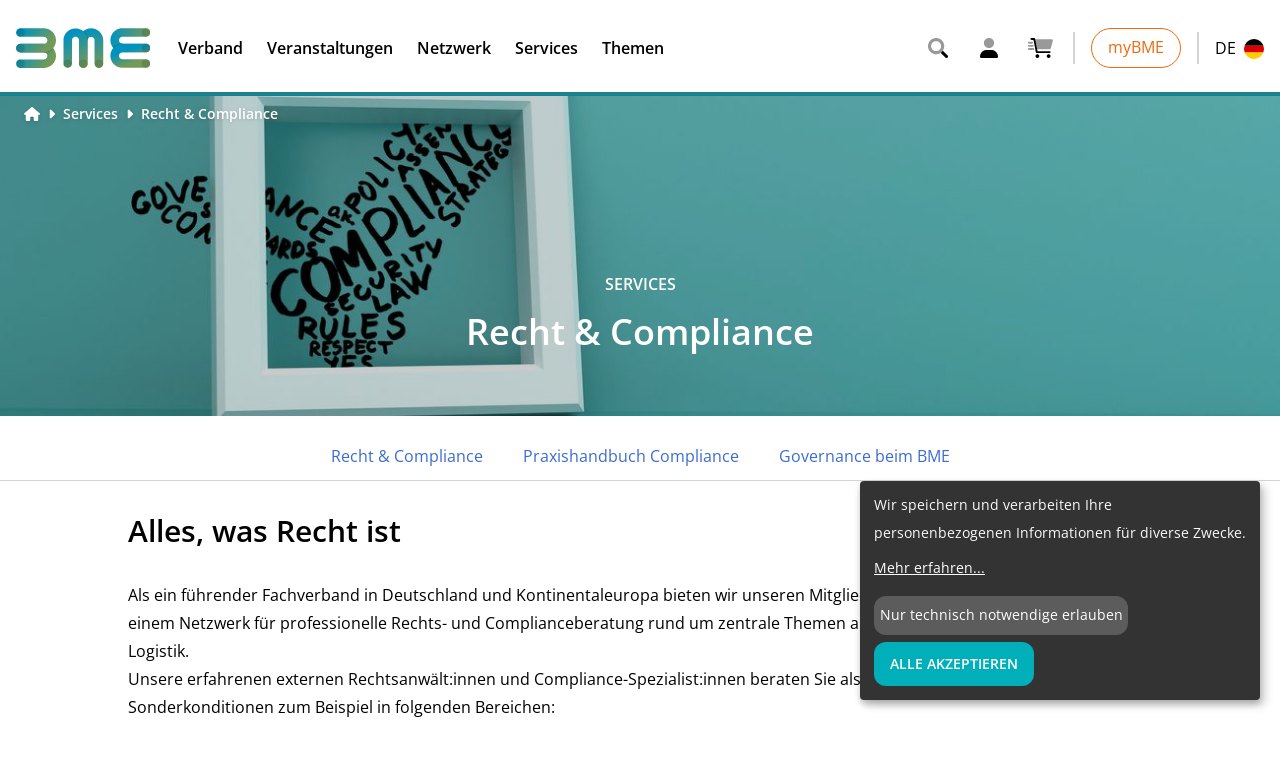

--- FILE ---
content_type: application/javascript; charset=UTF-8
request_url: https://www.bme.de/36cd5a55447b37769ea40e70783195f7028cab47-4bcb47ab0fffdfa9de59.js
body_size: 2928
content:
"use strict";(self.webpackChunkbme_gatsby=self.webpackChunkbme_gatsby||[]).push([[459],{9638:function(e,t,n){n.d(t,{Z:function(){return W}});var l=n(7294),a=n(9004),o=n(8258),r=n(4405),i=n(3386),c=n(4202),m=n(1203),s=function(e){var t,n=e.content,s=e.name,d=e.breadcrumbs,u=e.language;return l.createElement(a.Z,{language:u},l.createElement(o.Z,{content:n,name:s}),l.createElement(i.Z,{textColor:"text-gray-500",breadcrumbs:d}),l.createElement(c.Z,{block:{},blockPadding:"pt-12 pb-0",blockWidth:"text_block"===(null==n||null===(t=n.body[0])||void 0===t?void 0:t.component)?"content":"container"},l.createElement(m.Z,{headline:n.headline,headlineLevel:"h1"})),l.createElement(r.Z,{body:n.body}))},d=n(8309),u=n(9266),b=n(9342),g=n(7606),v=n(6542),h=n(69),E=function(e){e.block;var t,n=e.maincontact,a=e.contacts,o=e.buttons,r=e.title,i=e.date,c=e.location,m=e.text,s=(0,l.useState)(!1),d=s[0],E=s[1];return l.createElement(l.Fragment,null,l.createElement("section",{className:"fixed bottom-0 border-primary border-t-2 left-0 right-0 z-40 transition-all duration-500 transform "+(!0===d?"":"translate-y-full")+" bg-white"},l.createElement("div",{className:"py-block block-w-container"},l.createElement("div",{className:"flex flex-row flex-wrap -mx-grid"},l.createElement("div",{className:"w-full mb-4 md:w-1/2 lg:w-3/4 px-grid"},"undefined"!=typeof window&&(null===(t=window.storyblok)||void 0===t?void 0:t.inEditor)&&l.createElement("span",{className:"block px-4 py-2 font-bold text-red-500 border border-red-400 "},"In der Storyblok-Vorschau sind die Personen-Daten nicht verfügbar und können deshalb nicht dargestellt werden."),l.createElement("div",{className:"flex flex-wrap fley-row -mx-grid"},(null==n?void 0:n.content)&&l.createElement("div",{className:"w-full lg:w-1/3 px-grid"},l.createElement(b.Z,{item:null==n?void 0:n.content})),(null==a?void 0:a.length)>0&&a.map((function(e,t){return l.createElement("div",{className:"w-full lg:w-1/3 px-grid",key:t},l.createElement(b.Z,{item:null==e?void 0:e.content}))})))),l.createElement("div",{className:"w-full lg:w-1/4 px-grid"},l.createElement("div",{className:"block w-full pt-4 border-t-2 lg:pt-0 border-primary lg:border-t-0"},(null==r?void 0:r.length)>0&&l.createElement("span",{className:"block font-semibold"},r),(null==i?void 0:i.length)>0&&l.createElement("span",{className:"mr-4 text-sm"},l.createElement(g.G,{icon:v.fT7,size:"1x",className:"mr-2"}),i),(null==c?void 0:c.length)>0&&l.createElement("span",{className:"text-sm"},l.createElement(g.G,{icon:v.opg,size:"1x",className:"mr-1"}),c),(null==m?void 0:m.length)>0&&l.createElement(h.Z,{text:m}),null==o?void 0:o.map((function(e,t){return l.createElement("div",{key:t,className:"block md:inline-block md:mr-4 lg:mr-0 lg:block"},l.createElement(u.Z,{className:"mt-4",btnType:t>0?"secondary":"primary",link:e.link,target:e.target,key:t,icon:e.icon},e.link_text))}))))))),l.createElement("div",{className:"fixed bottom-0 right-0 z-50 inline-block p-4"},l.createElement("button",{className:"w-12 h-12 px-2 py-2 rounded-full btn btn-primary",onClick:function(){E(!1===d)}},l.createElement("span",{className:"mx-auto "},!1===d?l.createElement(g.G,{icon:v.i2I,size:"lg",className:"mb-0.25"}):l.createElement(g.G,{icon:v.NBC,size:"lg",className:"mb-0.25"})))))},k=n(4415),p=n(7686),f=n(6858),x=function(e){var t,n,a,o,r,i,c=e.block,m=(0,f.Z)("(min-width: 1280px)"),s=(0,f.Z)("(min-width: 640px)");return l.createElement(l.Fragment,null,(null===(t=c.image)||void 0===t||null===(n=t.filename)||void 0===n?void 0:n.length)>0&&l.createElement(k.Z,{content:c},l.createElement("section",null,l.createElement("div",{className:"relative mx-auto block overflow-hidden"},l.createElement(d.Z,{image:c.image,title:c.title,alt:c.alt,aspectRatio:s&&!m?"3by2":m?"4by1":"1by1",className:"object-cover w-full h-full"}),l.createElement("div",{className:"absolute inset-0 bg-black bg-opacity-20"},l.createElement("div",{className:"flex flex-col items-center justify-center w-full h-full max-w-screen-xl mx-auto text-center text-white pt-24 sm:pt-28"},l.createElement("div",{className:"max-w-screen-md px-grid"},(null===(a=c.kicker)||void 0===a?void 0:a.length)>0&&l.createElement("span",{className:"text-base text-white kicker kicker-h1"},c.kicker),(null===(o=c.headline)||void 0===o?void 0:o.length)>0&&l.createElement("h1",{className:"mt-2 md:mt-4 text-white headline headline-h1",dangerouslySetInnerHTML:{__html:c.headline.replace(/#/i,"<br />")}}),(null===(r=c.subheadline)||void 0===r?void 0:r.length)>0&&l.createElement("div",{className:"mt-2 md:mt-4"},l.createElement("span",{className:"inline subheadline subheadline-h1"},c.subheadline))),l.createElement(p.Z,{className:"mt-4 md:mt-8",buttons:c.buttons}),(null===(i=c.logo)||void 0===i?void 0:i.filename)&&l.createElement("div",{className:"absolute bottom-0 right-0 p-4 bg-white lg:bottom-auto"},l.createElement(d.Z,{image:c.logo,className:"block w-32 h-auto"}))))))))},y=n(5368),w=function(e){var t,n=e.block,a="";return"undefined"!=typeof window&&(a=window.location.pathname),l.createElement("section",{className:"w-full border-b border-gray-300"},l.createElement("div",{className:"pt-4 mx-auto block-w-container"},l.createElement("nav",{className:"flex flex-row flex-wrap justify-center -mx-1"},null===(t=n.subNavItems)||void 0===t?void 0:t.map((function(e,t){return l.createElement("div",{className:"px-1",key:t},l.createElement(y.Z,{className:"block px-4 py-2 rounded-t-xl "+(a===e.link||a.replace(/.$/,"")===e.link?"bg-primary text-white pointer-events-none":"text-primary")+"  transition-colors duration-300 hover:bg-gray-300 ",link:e.link},e.link_text))})))))},N=function(e){var t,n,c,m,s,d,u=e.content,b=e.name,g=e.subNavItems,v=e.breadcrumbs,h=e.language,k=[];return(null===(t=u.shop_link)||void 0===t||null===(n=t.cached_url)||void 0===n?void 0:n.length)>0&&k.push({link:u.shop_link,link_text:"Anmelden",icon:{icon:"fa-cart-shopping",type:"fas"}}),(null===(c=u.flyer)||void 0===c||null===(m=c.filename)||void 0===m?void 0:m.length)>0&&k.push({link:u.flyer.filename,link_text:"Programm",icon:{icon:"fa-download",type:"fas"}}),l.createElement(a.Z,{language:h},l.createElement(o.Z,{content:u,name:b}),l.createElement(i.Z,{textColor:(null==u||null===(s=u.image)||void 0===s||null===(d=s.filename)||void 0===d?void 0:d.length)>0?"text-white drop-shadow":"text-gray-500",breadcrumbs:v,showEventSearch:!0}),l.createElement(x,{block:{image:u.image,kicker:u.date_string+" | "+u.location,headline:u.title,subheadline:u.subtitle,buttons:k}}),l.createElement(w,{block:{subNavItems:g}}),l.createElement(r.Z,{body:u.body}),l.createElement(E,{maincontact:u.main_contact,contacts:u.contacts,title:u.title,date:u.date_string,location:u.location,text:u.price}))},Z=function(e){var t,n,c,m,s,d,u=e.content,b=e.name,g=e.subNavItems,v=e.parentContent,h=e.breadcrumbs,k=e.language,p=[];return(null===(t=v.shop_link)||void 0===t||null===(n=t.cached_url)||void 0===n?void 0:n.length)>0&&p.push({link:v.shop_link,link_text:"Anmelden",icon:{icon:"fa-cart-arrow-down",type:"fas"}}),(null===(c=v.flyer)||void 0===c||null===(m=c.filename)||void 0===m?void 0:m.length)>0&&p.push({link:v.flyer.filename,link_text:"Programm",icon:{icon:"fa-download",type:"fas"}}),l.createElement(a.Z,{language:k},l.createElement(o.Z,{content:u,name:b}),l.createElement(i.Z,{textColor:(null==v||null===(s=v.image)||void 0===s||null===(d=s.filename)||void 0===d?void 0:d.length)>0?"text-white drop-shadow":"text-gray-500",breadcrumbs:h,showEventSearch:!0}),l.createElement(x,{block:{image:v.image,kicker:v.date_string+" | "+v.location,headline:v.title,subheadline:v.subtitle,buttons:p}}),l.createElement(w,{block:{subNavItems:g}}),l.createElement(r.Z,{body:u.body}),l.createElement(E,{maincontact:v.main_contact,contacts:v.contacts,title:v.title,date:v.date_string,location:v.location,text:v.price}))},_=n(8904),C=function(e){var t=e.links;return l.createElement("section",{className:"border-b border-gray-300"},l.createElement("div",{className:"w-full mx-auto px-grid block-w-container"},l.createElement("div",{className:"overflow-y-scroll-indicator -mx-grid"},l.createElement("div",null,null==t?void 0:t.map((function(e,t){return l.createElement(y.Z,{key:t,link:e.link,className:"relative block py-4 font-semibold bg-white whitespace-nowrap group text-accent2 px-grid hover:text-accent2-hover"},e.link_text,l.createElement("span",{className:"absolute inset-x-0 justify-center hidden px-4 lg:flex bottom-4"},l.createElement("span",{className:"block w-0 h-px transition-all duration-300 group-hover:w-full bg-accent2-hover"})))}))))))},I=function(e){var t,n,s,d,u,b=e.content,g=e.name,v=e.breadcrumbs,h=e.language;return l.createElement(a.Z,{language:h},l.createElement(o.Z,{content:b,name:g}),l.createElement(i.Z,{textColor:(null==b||null===(t=b.image)||void 0===t||null===(n=t.filename)||void 0===n?void 0:n.length)>0?"text-white drop-shadow":"text-gray-500",breadcrumbs:v}),(null==b||null===(s=b.image)||void 0===s||null===(d=s.filename)||void 0===d?void 0:d.length)>0?l.createElement(_.Z,{block:{image:b.image,kicker:b.kicker,headline:b.headline,subheadline:b.subheadline,logo:b.logo,buttons:b.buttons}}):l.createElement(c.Z,{block:{},blockPadding:"pt-12 pb-0"},l.createElement(m.Z,{headline:b.headline,headlineLevel:"h1"})),(null==b||null===(u=b.short_link_nav)||void 0===u?void 0:u.length)>0&&l.createElement(C,{links:b.short_link_nav}),l.createElement(r.Z,{body:b.body}))},P=function(e){var t,n,c=e.content,m=e.name,s=e.subNavItems,d=e.breadcrumbs,u=e.language;return l.createElement(a.Z,{language:u},l.createElement(o.Z,{content:c,name:m}),l.createElement(i.Z,{textColor:(null==c||null===(t=c.image)||void 0===t||null===(n=t.filename)||void 0===n?void 0:n.length)>0?"text-white  drop-shadow":"text-gray-500",breadcrumbs:d}),l.createElement(x,{block:{image:c.image,kicker:c.kicker,headline:c.headline,subheadline:c.subheadline,logo:c.logo,buttons:c.buttons}}),l.createElement(w,{block:{subNavItems:s}}),l.createElement(r.Z,{body:c.body}))},S=function(e){var t,n,c=e.content,m=e.name,s=e.subNavItems,d=e.parentContent,u=e.breadcrumbs,b=e.language;return l.createElement(a.Z,{language:b},l.createElement(o.Z,{content:c,name:m}),l.createElement(i.Z,{textColor:(null==d||null===(t=d.image)||void 0===t||null===(n=t.filename)||void 0===n?void 0:n.length)>0?"text-white drop-shadow":"text-gray-500",breadcrumbs:u}),l.createElement(x,{block:{image:d.image,kicker:d.kicker,headline:d.headline,subheadline:d.subheadline,logo:d.logo,buttons:d.buttons}}),l.createElement(w,{block:{subNavItems:s}}),l.createElement(r.Z,{body:c.body}))},z=n(1605),D=n(3964),L=n(1082),j=function(){var e=(0,L.useStaticQuery)("4192828372").allStoryblokDatasourceEntry;return{storyblokDatasourceLookup:function(t,n){var l=e.nodes.find((function(e){return e.data_source===t&&e.value===n}));return l?l.name:n}}},G=function(e){var t,n,m,s,d=e.content,u=e.name,b=e.language,g=e.breadcrumbs,v=(0,j().storyblokDatasourceLookup)("categories",d.kicker);return l.createElement(a.Z,{language:b},l.createElement(o.Z,{content:d,name:u}),l.createElement(i.Z,{textColor:"text-gray-500",breadcrumbs:g}),l.createElement(c.Z,{block:{},blockWidth:"content",blockPadding:"pt-12"},l.createElement("div",null,l.createElement("span",{className:"inline-block w-8 h-1 mb-1 bg-primary"}),(null===(t=d.display_date)||void 0===t?void 0:t.length)>0?l.createElement("span",{className:"ml-4"},D(d.display_date).format("DD.MM.YYYY")):"",(null===(n=d.kicker)||void 0===n?void 0:n.length)>0?l.createElement("span",{className:"ml-4 font-bold"},v):""),l.createElement("h1",{className:"mt-4 headline headline-h2"},d.title),l.createElement("div",{className:"mt-4 text-lg leading-loose text-gray-500 lg:leading-loose lg:text-xl"},d.teaser)),l.createElement(c.Z,{block:{},blockPadding:"",blockWidth:"container",className:""},d.image&&l.createElement(z.Z,{image_width:"container",image:d.image,caption:null===(m=d.image)||void 0===m?void 0:m.name,className:"pt-8"}),d.text&&l.createElement(h.Z,{text:d.text,className:"text-lg leading-loose"})),(null===(s=d.body)||void 0===s?void 0:s.length)>0&&l.createElement("div",{className:"-mb-8"}),l.createElement(r.Z,{body:d.body}))},Y=n(5713),M=n(7843),T={default_page:s,event_page:N,event_sub_page:Z,hero_page:I,microsite_start_page:P,microsite_sub_page:S,news_page:G,start_page:function(e){var t=e.content,n=e.name,i=e.language;return l.createElement(a.Z,{language:i},l.createElement(o.Z,{content:t,name:n}),l.createElement(M.Z,{block:{hero_slides:t.hero_rotation}}),l.createElement(r.Z,{body:t.body}),l.createElement(Y.Z,null))}},W=function(e){return void 0===T[e]?console.log("page-type not found"):T[e]}}}]);
//# sourceMappingURL=36cd5a55447b37769ea40e70783195f7028cab47-4bcb47ab0fffdfa9de59.js.map

--- FILE ---
content_type: text/javascript; charset=utf-8
request_url: https://regionen.bme.de/account/me.js?version=tailwind&sp_name=gatsby&sp_hash=hwM%2BfAGGwga%2F%2Fs6u0dPNrKbW&locale=de&sp_return_uri=/services/recht-compliance/&_=1768997945643&sp_callback=axiosJsonpCallback1
body_size: 1448
content:
axiosJsonpCallback1({ code: 401, html: "\n<div class=\"w-full md:max-w-md\">\n  <form novalidate=\"novalidate\" class=\"simple_form user\" action=\"https://mein.bme.de/login?locale=de\" accept-charset=\"UTF-8\" method=\"post\"><input name=\"utf8\" type=\"hidden\" value=\"&#x2713;\" autocomplete=\"off\" /><input type=\"hidden\" name=\"authenticity_token\" value=\"hvcQyC_0ega9FcvrXDv7xRjFmI5AFO_ir8nMFGTCeaL0TFstNey6jicOgVN2EtfR26zLmA_GauBfAxiwtOKDoQ\" autocomplete=\"off\" />\n    <div class=\"error-container\"><\/div>\n    <input id=\"next\" name=\"next\" type=\"hidden\" value=\"https://www.bme.de/services/recht-compliance/\"><\/input>\n\n    <div class=\"flex flex-col gap-y-4\">\n      <div class=\"control-group email required user_email\"><label class=\"email required control-label\" for=\"user_email\"><abbr title=\"Pflichtfeld\">*<\/abbr> E-Mail-Adresse<\/label><div class=\"controls\"><input class=\"string email required appearance-none block w-full px-4 py-1 border border-gray-300 rounded-xl shadow-sm placeholder-gray-400 focus:outline-none focus:ring-primary focus:border-gray-500 sm:text-sm appearance-none block w-full px-4 py-1 border border-gray-300 rounded-xl shadow-sm placeholder-gray-400 focus:outline-none focus:ring-primary focus:border-gray-500 sm:text-sm\" placeholder=\"E-Mail-Adresse\" type=\"email\" name=\"user[email]\" id=\"user_email\" /><\/div><\/div>\n\n      <div>\n        <div class=\"control-group password required user_password\"><label class=\"password required control-label\" for=\"user_password\"><abbr title=\"Pflichtfeld\">*<\/abbr> Passwort<\/label><div class=\"controls\"><input class=\"password required appearance-none block w-full px-4 py-1 border border-gray-300 rounded-xl shadow-sm placeholder-gray-400 focus:outline-none focus:ring-primary focus:border-gray-500 sm:text-sm\" placeholder=\"Passwort\" type=\"password\" name=\"user[password]\" id=\"user_password\" /><\/div><\/div>\n        <a class=\"block my-2 text-primary hover:text-primary-hover\" href=\"https://mein.bme.de/password/new?locale=de\">\n          Passwort vergessen?\n<\/a>      <\/div>\n\n      <div class=\"flex items-center\">\n        <input class=\"!my-0 h-4 w-4 rounded border-gray-300 text-primary-600 focus:ring-primary-600\" id=\"user[remember_me]\" name=\"user[remember_me]\" type=\"checkbox\"><\/input>\n        <label class=\"!my-0 ml-3 block font-normal text-sm leading-4 text-gray-700\" for=\"user[remember_me]\">\n          Angemeldet bleiben\n        <\/label>\n      <\/div>\n\n      <div class=\"flex flex-col\">\n        <button class=\"mt-2 btn btn-primary\" type=\"submit\">\n          Anmelden\n        <\/button>\n\n        <a class=\"mx-auto mt-2 text-gray-500 hover:text-primary-hover\" href=\"https://mein.bme.de/account/login_links/new?locale=de\">\n          Ohne Passwort anmelden\n<\/a>      <\/div>\n    <\/div>\n<\/form><\/div>\n\n<hr class=\'mt-4 mb-2 border-gray-300\'>\n<div class=\'flex flex-col\'>\n<a class=\"my-1 leading-6 text-primary hover:text-primary-hover\" href=\"https://mein.bme.de/account/registrieren?locale=de\">Registrieren<\/a>\n<a class=\"my-1 leading-6 text-primary hover:text-primary-hover\" href=\"https://mein.bme.de/account/activate?locale=de\">Ich habe einen Aktivierungscode<\/a>\n<a class=\"my-1 leading-6 text-primary hover:text-primary-hover\" href=\"http://www.bme.de/was-ist-meinbme\">Was ist meinBME?<\/a>\n<\/div>\n", redirect_to: "" })
